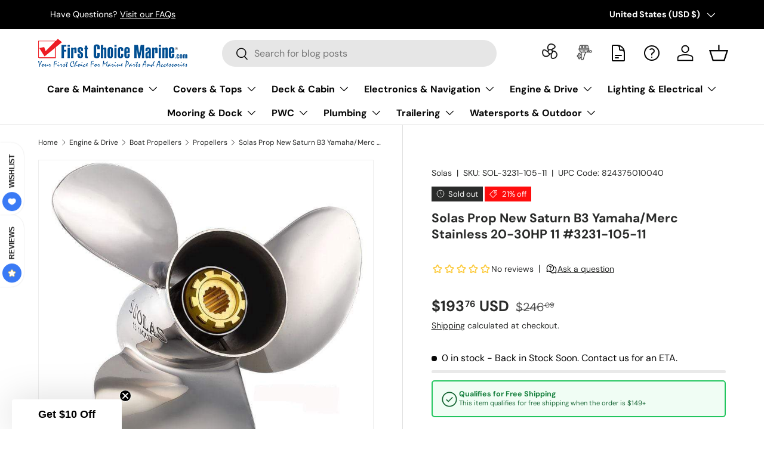

--- FILE ---
content_type: text/javascript
request_url: https://cdn.shopify.com/shopifycloud/shop-js/modules/v2/loader.lead-capture.esm.js
body_size: -379
content:
import"./client.lead-capture_DDgDTy6i.esm.js";import"./chunk.common_B8HqOhno.esm.js";import"./chunk.modal_B1qtOvtX.esm.js";
//# sourceMappingURL=loader.lead-capture.esm.js.map
